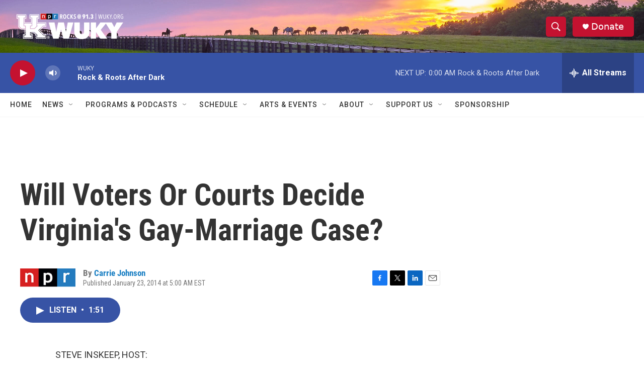

--- FILE ---
content_type: text/html; charset=utf-8
request_url: https://www.google.com/recaptcha/api2/aframe
body_size: 227
content:
<!DOCTYPE HTML><html><head><meta http-equiv="content-type" content="text/html; charset=UTF-8"></head><body><script nonce="sFa_WEv3NGMZpiH7DR7riQ">/** Anti-fraud and anti-abuse applications only. See google.com/recaptcha */ try{var clients={'sodar':'https://pagead2.googlesyndication.com/pagead/sodar?'};window.addEventListener("message",function(a){try{if(a.source===window.parent){var b=JSON.parse(a.data);var c=clients[b['id']];if(c){var d=document.createElement('img');d.src=c+b['params']+'&rc='+(localStorage.getItem("rc::a")?sessionStorage.getItem("rc::b"):"");window.document.body.appendChild(d);sessionStorage.setItem("rc::e",parseInt(sessionStorage.getItem("rc::e")||0)+1);localStorage.setItem("rc::h",'1763438215943');}}}catch(b){}});window.parent.postMessage("_grecaptcha_ready", "*");}catch(b){}</script></body></html>